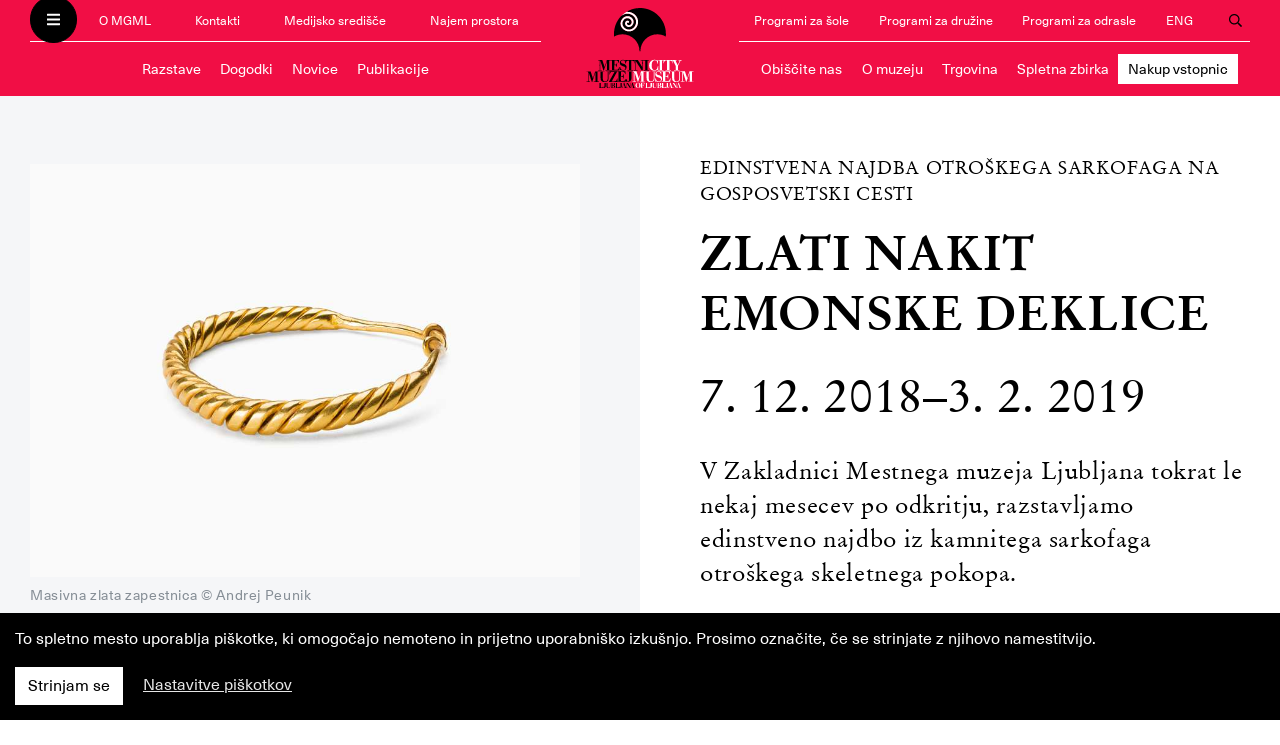

--- FILE ---
content_type: text/html; charset=utf-8
request_url: https://mgml.si/sl/mestni-muzej/razstave/397/zlati-nakit-emonske-deklice/
body_size: 14421
content:
<!DOCTYPE html>



<html lang="sl">
  <head>
    <meta charset="utf-8">
    <meta name="viewport" content="width=device-width, initial-scale=1, shrink-to-fit=no">
    <meta http-equiv="x-ua-compatible" content="ie=edge">

    <title>Zlati nakit emonske deklice • MGML</title>

    

    <script defer src="/static/webpack/fonts.e1bee6ff830f.js"></script>

    <link rel="stylesheet" href="/static/webpack/main.b3543337af0d.css">

    <link rel="stylesheet" href="//cdnjs.cloudflare.com/ajax/libs/photoswipe/4.1.2/photoswipe.min.css">
    <link rel="stylesheet" href="//cdnjs.cloudflare.com/ajax/libs/photoswipe/4.1.2/default-skin/default-skin.min.css">

    <!-- Meta Pixel Code -->
    <script>
      !function(f,b,e,v,n,t,s)
      {if(f.fbq)return;n=f.fbq=function(){n.callMethod?
      n.callMethod.apply(n,arguments):n.queue.push(arguments)};
      if(!f._fbq)f._fbq=n;n.push=n;n.loaded=!0;n.version='2.0';
      n.queue=[];t=b.createElement(e);t.async=!0;
      t.src=v;s=b.getElementsByTagName(e)[0];
      s.parentNode.insertBefore(t,s)}(window, document,'script',
      'https://connect.facebook.net/en_US/fbevents.js');
      fbq('init', '337067122430162');
      fbq('track', 'PageView');
    </script>

    <noscript><img height="1" width="1" style="display:none" src=https://www.facebook.com/tr?id=337067122430162&ev=PageView&noscript=1/></noscript>
    <!-- End Meta Pixel Code -->

    
<meta property="og:type" content="article">

<link rel="image_src" href="https://mgml.si/media/exhibitions/2018/12/06/PG0095734_01_1.jpg">
<meta property="og:image" content="https://mgml.si/media/exhibitions/2018/12/06/PG0095734_01_1.jpg" />

<meta property="og:title" content="Zlati nakit emonske deklice" />

<meta property="og:description" content="V Zakladnici Mestnega muzeja Ljubljana tokrat le nekaj mesecev po odkritju, razstavljamo edinstveno najdbo iz kamnitega sarkofaga otroškega skeletnega pokopa." />



    
    
    

<link rel="apple-touch-icon" sizes="57x57" href="/static/images/favicons/mestni-muzej/apple-icon-57x57.png">
<link rel="apple-touch-icon" sizes="60x60" href="/static/images/favicons/mestni-muzej/apple-icon-60x60.png">
<link rel="apple-touch-icon" sizes="72x72" href="/static/images/favicons/mestni-muzej/apple-icon-72x72.png">
<link rel="apple-touch-icon" sizes="76x76" href="/static/images/favicons/mestni-muzej/apple-icon-76x76.png">
<link rel="apple-touch-icon" sizes="114x114" href="/static/images/favicons/mestni-muzej/apple-icon-114x114.png">
<link rel="apple-touch-icon" sizes="120x120" href="/static/images/favicons/mestni-muzej/apple-icon-120x120.png">
<link rel="apple-touch-icon" sizes="144x144" href="/static/images/favicons/mestni-muzej/apple-icon-144x144.png">
<link rel="apple-touch-icon" sizes="152x152" href="/static/images/favicons/mestni-muzej/apple-icon-152x152.png">
<link rel="apple-touch-icon" sizes="180x180" href="/static/images/favicons/mestni-muzej/apple-icon-180x180.png">
<link rel="icon" type="image/png" sizes="192x192"  href="/static/images/favicons/mestni-muzej/android-icon-192x192.png">
<link rel="icon" type="image/png" sizes="32x32" href="/static/images/favicons/mestni-muzej/favicon-32x32.png">
<link rel="icon" type="image/png" sizes="96x96" href="/static/images/favicons/mestni-muzej/favicon-96x96.png">
<link rel="icon" type="image/png" sizes="16x16" href="/static/images/favicons/mestni-muzej/favicon-16x16.png">
<link rel="manifest" href="/static/images/favicons/mestni-muzej/manifest.json">
<meta name="msapplication-TileColor" content="#ffffff">
<meta name="msapplication-TileImage" content="/static/images/favicons/mestni-muzej/ms-icon-144x144.png">
<meta name="theme-color" content="#ffffff">

    
    
  </head>

  <body class="template--mestni-muzej">
    <header>
        <nav class="navbar navbar-dark">
          <div class="container navbar-collapse" id="navbarText">
              <div class="navbar__mgml-sm d-md-none">
                <ul class="navbar__mgml">
                  <button class="navbar-toggler" type="button">
                    <i class="fas fa-bars fa-xs" style="color: white" title="Odpri menu"></i>
                    <i class="fas fa-times fa-xs" style="color: black" title="Zapri menu"></i>
                  </button>
                  
                  <li class="nav-item"><a class="nav-link" href="/sl/o-mgml/">O MGML</a></li>
<li class="nav-item"><a class="nav-link" href="/sl/kontakti/">Kontakti</a></li>

<li class="nav-item d-none d-md-block"><a class="nav-link" href="/sl/medijsko-sredisce/">Medijsko središče</a></li>
<li class="nav-item d-none d-lg-block"><a class="nav-link" href="/sl/najem-prostora/">Najem prostora</a></li>


                  
<li class="nav-item d-none d-lg-block"><a class="nav-link" href="/sl/programi/programi-sole/">Programi za šole</a></li>
<li class="nav-item d-none d-lg-block"><a class="nav-link" href="/sl/programi/programi-druzine/">Programi za družine</a></li>
<li class="nav-item d-none d-lg-block"><a class="nav-link" href="/sl/programi/programi-za-odrasle/">Programi za odrasle</a></li>
<li class="nav-item d-lg-none"><a class="nav-link" href="/sl/programi/">Izobraževalni programi</a></li>

<li class="nav-item"><a class="nav-link" href="/en/city-museum/">ENG</a></li>


<li class="nav-item nav-item--search">
    <button type="button" class="nav-link nav-link--search search-button">
        <i class="far fa-search" title="Odpri iskanje"></i>
        <i class="far fa-times" title="Zapri iskanje"></i>
    </button>
</li>


                  
                </ul>
              </div>
              
              <div class="navbar__left  d-none d-md-block">
                <ul class="navbar__mgml">
                  <button class="navbar-toggler" type="button">
                    <i class="fas fa-bars fa-xs" style="color: white" title="Odpri menu"></i>
                    <i class="fas fa-times fa-xs" style="color: black" title="Zapri menu"></i>
                  </button>
                  
                  <li class="nav-item"><a class="nav-link" href="/sl/o-mgml/">O MGML</a></li>
<li class="nav-item"><a class="nav-link" href="/sl/kontakti/">Kontakti</a></li>

<li class="nav-item d-none d-md-block"><a class="nav-link" href="/sl/medijsko-sredisce/">Medijsko središče</a></li>
<li class="nav-item d-none d-lg-block"><a class="nav-link" href="/sl/najem-prostora/">Najem prostora</a></li>


                  
                  
                </ul>
                
                <ul class="navbar__location" style="font-size: 0.90rem; padding-left: 0.1rem; padding-right: 0.1rem;">
                  <li class="nav-item"><a class="nav-link" href="/sl/mestni-muzej/razstave/">Razstave</a></li>
                  <li class="nav-item"><a class="nav-link" href="/sl/mestni-muzej/dogodki/">Dogodki</a></li>
                  <li class="nav-item"><a class="nav-link" href="/sl/mestni-muzej/novice/arhiv/">Novice</a></li>
                  <li class="nav-item"><a class="nav-link" href="/sl/mestni-muzej/publikacije/">Publikacije</a></li>

                  
                </ul>
                
              </div>
              
              
              <div class="navbar__logo">
                <a href="/sl/mestni-muzej/"><img src="/static/images/logo-mestni-muzej.svg" alt="Mestni muzej Ljubljana"></a>
              </div>
              
              
              
              <div class="navbar__right d-none d-md-block">
                <ul class="navbar__mgml">
                  
                  
<li class="nav-item d-none d-lg-block"><a class="nav-link" href="/sl/programi/programi-sole/">Programi za šole</a></li>
<li class="nav-item d-none d-lg-block"><a class="nav-link" href="/sl/programi/programi-druzine/">Programi za družine</a></li>
<li class="nav-item d-none d-lg-block"><a class="nav-link" href="/sl/programi/programi-za-odrasle/">Programi za odrasle</a></li>
<li class="nav-item d-lg-none"><a class="nav-link" href="/sl/programi/">Izobraževalni programi</a></li>

<li class="nav-item"><a class="nav-link" href="/en/city-museum/">ENG</a></li>


<li class="nav-item nav-item--search">
    <button type="button" class="nav-link nav-link--search search-button">
        <i class="far fa-search" title="Odpri iskanje"></i>
        <i class="far fa-times" title="Zapri iskanje"></i>
    </button>
</li>


                  
                </ul>

                
                <ul class="navbar__location" style="font-size: 0.90rem; padding-left: 0.1rem; padding-right: 0.1rem;">
                  
                  
                  
                  <li class="nav-item"><a class="nav-link"  href="/sl/mestni-muzej/obiscite-nas/">Obiščite nas</a></li>
                  
                  <li class="nav-item"><a class="nav-link"  href="/sl/mestni-muzej/o-muzeju/">O muzeju</a></li>
                  
                  <li class="nav-item nav-item--lg"><a class="nav-link"  href="https://shop.mgml.si/#selected=c5">Trgovina</a></li>
                  
                  <li class="nav-item nav-item--lg"><a class="nav-link"  href="https://zbirka.mgml.si/">Spletna zbirka</a></li>
                  
                  <li class="nav-item nav-item--lg"><a class="nav-link" style="background-color: white; color: black;" href="https://mgml.mojekarte.si/si/lokacija/776603/mestni-muzej-ljubljana.html">Nakup vstopnic</a></li>
                  
                  
                  <li class="nav-item nav-item--sm dropdown">
                    <span class="nav-link dropdown-toggle" id="locationMenuMoreSm" data-toggle="dropdown" aria-haspopup="true" aria-expanded="false"><i class="fas fa-chevron-down fa-xs" aria-hidden="true"></i> Več</span>
                    <div class="dropdown-menu dropdown-menu-right" aria-labelledby="locationMenuMoreSm">
                      
                      
                      
                      
                      
                      <a class="dropdown-item"  href="https://shop.mgml.si/#selected=c5">Trgovina</a>
                      
                      <a class="dropdown-item"  href="https://zbirka.mgml.si/">Spletna zbirka</a>
                      
                      <a class="dropdown-item" style="background-color: white; color: black;" href="https://mgml.mojekarte.si/si/lokacija/776603/mestni-muzej-ljubljana.html">Nakup vstopnic</a>
                      
                    </div>
                  </li>
                  
                  
                  
                </ul>
                
              </div>
              

              <div class="navbar__location-sm d-md-none">
                
                <ul class="navbar__location">
                  <li class="nav-item"><a class="nav-link" href="/sl/mestni-muzej/razstave/">Razstave</a></li>
                  <li class="nav-item"><a class="nav-link" href="/sl/mestni-muzej/dogodki/">Dogodki</a></li>
                  <li class="nav-item"><a class="nav-link" href="/sl/mestni-muzej/novice/arhiv/">Novice</a></li>
                  
                  
                  <li class="nav-item d-none d-xl-block"><a class="nav-link"  href="/sl/mestni-muzej/obiscite-nas/">Obiščite nas</a></li>
                  
                  <li class="nav-item d-none d-xl-block"><a class="nav-link"  href="/sl/mestni-muzej/o-muzeju/">O muzeju</a></li>
                  
                  <li class="nav-item d-none d-xl-block"><a class="nav-link"  href="https://shop.mgml.si/#selected=c5">Trgovina</a></li>
                  
                  <li class="nav-item d-none d-xl-block"><a class="nav-link"  href="https://zbirka.mgml.si/">Spletna zbirka</a></li>
                  
                  <li class="nav-item d-none d-xl-block"><a class="nav-link" style="background-color: white; color: black;" href="https://mgml.mojekarte.si/si/lokacija/776603/mestni-muzej-ljubljana.html">Nakup vstopnic</a></li>
                  
                  <li class="nav-item d-xl-none dropdown">
                    <span class="nav-link dropdown-toggle" id="locationMenuMore" data-toggle="dropdown" aria-haspopup="true" aria-expanded="false"><i class="fas fa-chevron-down fa-xs" aria-hidden="true"></i> Več</span>
                    <div class="dropdown-menu" aria-labelledby="locationMenuMore">
                      
                      <a class="dropdown-item"  href="/sl/mestni-muzej/obiscite-nas/">Obiščite nas</a>
                      
                      <a class="dropdown-item"  href="/sl/mestni-muzej/o-muzeju/">O muzeju</a>
                      
                      <a class="dropdown-item"  href="https://shop.mgml.si/#selected=c5">Trgovina</a>
                      
                      <a class="dropdown-item"  href="https://zbirka.mgml.si/">Spletna zbirka</a>
                      
                      <a class="dropdown-item" style="background-color: white; color: black;" href="https://mgml.mojekarte.si/si/lokacija/776603/mestni-muzej-ljubljana.html">Nakup vstopnic</a>
                      
                    </div>
                  </li>
                  
                </ul>
                
              </div>

          </div>

          <div class="navbar-slide" id="menuText">
            <div class="container">
              <div class="row">
                <div class="col-lg-3 col-md-4 header__about-links">
                  <div class="">
                    <a href="/sl/"><img class="header__mgml-logo" src="/static/images/logo-mgml-light.f12b75b67abd.svg" alt="MGML"></a>
                    
                    <ul>
                      <li><a href="/sl/o-mgml/">O MGML</a></li>
                      <li><a href="/sl/kontakti/">Kontakti</a></li>
                      <li><a href="/sl/najem-prostora/">Najem prostorov</a></li>
                      <li><a href="/sl/knjiznica/">Knjižnica MGML</a></li>
                      <li><a href="/sl/medijsko-sredisce/">Medijsko središče</a></li>
                      <li><a href="/sl/informacije-javnega-znacaja/">Informacije javnega značaja</a></li>
                    </ul>

                    <ul>
                      <li><a href="/sl/razstave/">Razstave</a></li>
                      <li><a href="/sl/dogodki/">Dogodki</a></li>
                      <li><a href="/sl/novice/arhiv/">Novice</a></li>
                      <li><a href="/sl/publikacije/">Publikacije</a></li>
                    </ul>

                    <ul>
                      <li><a href="/sl/programi/programi-sole/">Programi za šole</a></li>
                      <li><a href="/sl/programi/programi-druzine/">Programi za družine</a></li>
                      <li><a href="/sl/programi/programi-za-odrasle/">Programi za odrasle</a></li>
                    </ul>
                    <hr>
                    <p>Zavod Muzej in galerije mesta Ljubljane je nastal leta 2009 in združuje Mestni muzej Ljubljana, Galerijo Jakopič,
                    Galerijo Vžigalica, Mestno galerijo Ljubljana, Galerijo Cukrarna, Bežigrajsko galerijo 1, Bežigrajsko galerijo 2,
                    Galerijo 001 in Tobačni muzej v Kulturnem centru Tobačna 001 ter Plečnikovo hišo v Trnovem.</p>
                    
                  </div>
                </div>
                <div class="col-lg-9 col-md-8">
                  <div class="header__location-list">
                    <div class="row">
                      
                      
                      <div class="col-lg-4 col-md-6">
                        <div class="location__item">
                          <div class="location__item-links">
                            <div class="location__name">
                              <a href="/sl/mestni-muzej/">Mestni muzej Ljubljana</a>
                            </div>
                            <ul class="d-none d-md-block">
                              <li><a href="/sl/mestni-muzej/razstave/">Razstave</a></li>
                              <li><a href="/sl/mestni-muzej/dogodki/">Dogodki</a></li>
                              <li><a href="/sl/mestni-muzej/novice/arhiv/">Novice</a></li>
                              <li><a href="/sl/mestni-muzej/publikacije/">Publikacije</a></li>
                            </ul>
                          </div>
                        </div>
                      </div>
                      
                      
                      
                      <div class="col-lg-4 col-md-6">
                        <div class="location__item">
                          <div class="location__item-links">
                            <div class="location__name">
                              <a href="/sl/mestna-galerija/">Mestna galerija Ljubljana</a>
                            </div>
                            <ul class="d-none d-md-block">
                              <li><a href="/sl/mestna-galerija/razstave/">Razstave</a></li>
                              <li><a href="/sl/mestna-galerija/dogodki/">Dogodki</a></li>
                              <li><a href="/sl/mestna-galerija/novice/arhiv/">Novice</a></li>
                              <li><a href="/sl/mestna-galerija/publikacije/">Publikacije</a></li>
                            </ul>
                          </div>
                        </div>
                      </div>
                      
                      
                      
                      <div class="col-lg-4 col-md-6">
                        <div class="location__item">
                          <div class="location__item-links">
                            <div class="location__name">
                              <a href="/sl/galerija-jakopic/">Galerija Jakopič</a>
                            </div>
                            <ul class="d-none d-md-block">
                              <li><a href="/sl/galerija-jakopic/razstave/">Razstave</a></li>
                              <li><a href="/sl/galerija-jakopic/dogodki/">Dogodki</a></li>
                              <li><a href="/sl/galerija-jakopic/novice/arhiv/">Novice</a></li>
                              <li><a href="/sl/galerija-jakopic/publikacije/">Publikacije</a></li>
                            </ul>
                          </div>
                        </div>
                      </div>
                      
                      
                      
                      <div class="col-lg-4 col-md-6">
                        <div class="location__item">
                          <div class="location__item-links">
                            <div class="location__name">
                              <a href="/sl/galerija-vzigalica/">Galerija Vžigalica</a>
                            </div>
                            <ul class="d-none d-md-block">
                              <li><a href="/sl/galerija-vzigalica/razstave/">Razstave</a></li>
                              <li><a href="/sl/galerija-vzigalica/dogodki/">Dogodki</a></li>
                              <li><a href="/sl/galerija-vzigalica/novice/arhiv/">Novice</a></li>
                              
                            </ul>
                          </div>
                        </div>
                      </div>
                      
                      
                      
                      <div class="col-lg-4 col-md-6">
                        <div class="location__item">
                          <div class="location__item-links">
                            <div class="location__name">
                              <a href="/sl/plecnikova-hisa/">Plečnikova hiša</a>
                            </div>
                            <ul class="d-none d-md-block">
                              <li><a href="/sl/plecnikova-hisa/razstave/">Razstave</a></li>
                              <li><a href="/sl/plecnikova-hisa/dogodki/">Dogodki</a></li>
                              <li><a href="/sl/plecnikova-hisa/novice/arhiv/">Novice</a></li>
                              <li><a href="/sl/plecnikova-hisa/publikacije/">Publikacije</a></li>
                            </ul>
                          </div>
                        </div>
                      </div>
                      
                      
                      
                      
                      
                      <div class="col-lg-4 col-md-6">
                        <div class="location__item">
                          <div class="location__item-links">
                            <div class="location__name">
                              <a href="/sl/bezigrajska-galerija-1/">Bežigrajska galerija 1</a>
                            </div>
                            <ul class="d-none d-md-block">
                              <li><a href="/sl/bezigrajska-galerija-1/razstave/">Razstave</a></li>
                              <li><a href="/sl/bezigrajska-galerija-1/dogodki/">Dogodki</a></li>
                              <li><a href="/sl/bezigrajska-galerija-1/novice/arhiv/">Novice</a></li>
                              
                            </ul>
                          </div>
                        </div>
                      </div>
                      
                      
                      
                      <div class="col-lg-4 col-md-6">
                        <div class="location__item">
                          <div class="location__item-links">
                            <div class="location__name">
                              <a href="/sl/bezigrajska-galerija-2/">Bežigrajska galerija 2</a>
                            </div>
                            <ul class="d-none d-md-block">
                              <li><a href="/sl/bezigrajska-galerija-2/razstave/">Razstave</a></li>
                              <li><a href="/sl/bezigrajska-galerija-2/dogodki/">Dogodki</a></li>
                              <li><a href="/sl/bezigrajska-galerija-2/novice/arhiv/">Novice</a></li>
                              
                            </ul>
                          </div>
                        </div>
                      </div>
                      
                      
                      
                      <div class="col-lg-4 col-md-6">
                        <div class="location__item">
                          <div class="location__item-links">
                            <div class="location__name">
                              <a href="/sl/vila-zlatica/">Vila Zlatica</a>
                            </div>
                            <ul class="d-none d-md-block">
                              <li><a href="/sl/vila-zlatica/razstave/">Razstave</a></li>
                              <li><a href="/sl/vila-zlatica/dogodki/">Dogodki</a></li>
                              <li><a href="/sl/vila-zlatica/novice/arhiv/">Novice</a></li>
                              <li><a href="/sl/vila-zlatica/publikacije/">Publikacije</a></li>
                            </ul>
                          </div>
                        </div>
                      </div>
                      
                      
                      <div class="col-lg-4 col-md-6">
                        <div class="location__item">
                          <div class="location__item-links">
                            <div class="location__name mb-2">
                              <a href="https://cukrarna.art/" target="_blank">Cukrarna</a>
                            </div>
                          </div>
                        </div>
                      </div>
                      
                      <div class="col-lg-4 col-md-6">
                        <div class="location__item">
                          <div class="location__item-links">
                            <div class="location__name mb-2">
                              <a href="/sl/arheoloski-center/">Arheološki center</a>
                            </div>
                          </div>
                        </div>
                      </div>
                      
                    </div>
                  </div>
                </div>
              </div>
            </div>
          </div>

          <div class="search-overlay" id="searchOverlay">
            <div class="container">
              <div class="row">
                <div class="col-xl-8 offset-xl-2 col-md-10 offset-md-1">
                  <form method="GET" class="search-form" action="/sl/iskanje/">
                    <input type="text" name="query" id="id_query">
                    <input type="submit" value="Išči" class="button">
                  </form>
                </div>
              </div>
            </div>
          </div>

        </nav>
    </header>

    <main>
      <div class="logos-mestna-galerija">
        <div class="container">
          <div class="logo-mestna-galerija-ljubljana">Ljubljana</div>
          <div class="logo-mestna-galerija-mgml">MGML</div>
        </div>
      </div>
      

<div class="exhibition">
  <section class="exhibition__info">
    <div class="container">
      <div class="row no-gutters">
        <div class="col-lg-6 exhibition__info-left fixed-sidebar-navigation-container">

          
          <div class="exhibition__image">
            <div class="image--with-caption">
              
              <img src="/media/cache/81/a7/81a7d2bcda0777f60cd29c07965265de.jpg" alt="Zlati nakit emonske deklice">
              
              
              <div class="caption">
                Masivna zlata zapestnica 
                
                &copy; Andrej Peunik
                
              </div>
              
            </div>
          </div>
          

          <div id="fixed-sidebar-navigation" class="exhibition__details d-none d-lg-block">
            
            <div class="row">
                <div class="col-md-6">
                  <h4><a data-toggle="collapse" data-target=".multi-collapse" href="#exhibitionLocation" role="button" aria-expanded="false" aria-controls="exhibitionLocation exhibitionOpeningHours"><i class="fal fa-chevron-circle-down" aria-hidden="true"></i> Lokacija</a></h4>
                  <div class="collapse multi-collapse" id="exhibitionLocation">
                    
                    <div class="exhibition__location">
                      <div class="exhibition__location-name">Mestni muzej Ljubljana</div>
                      <p>Gosposka 15<br>1000 Ljubljana</p>
                    </div>
                    
                    
                    <div class="exhibition__contact"><p>Informacije in rezervacije:<br>T: 1 24 12 500<br>T: 01 24 12 506<br>E: <a href="mailto:info@mgml.si">info@mgml.si</a>, <a href="mailto:prijava@mgml.si%3C/p%3E">prijava@mgml.si</a></p></div>
                    
                  </div>
                </div>
                <div class="col-md-6">
                  <h4><a data-toggle="collapse" data-target=".multi-collapse" href="#exhibitionOpeningHours" role="button" aria-expanded="false" aria-controls="exhibitionLocation exhibitionOpeningHours"><i class="fal fa-chevron-circle-down" aria-hidden="true"></i> Odpiralni čas</a></h4>
                  <div class="collapse multi-collapse exhibition__opening-hours" id="exhibitionOpeningHours">
                    
                    <p>torek–nedelja: 10:00–18:00<br>ponedeljki: zaprto</p><hr><p>1. januar, 1. november, 25. december: zaprto<br>24. in 31. december: 10:00–14:00</p>
                    
                  </div>
                </div>
            </div>
            


            
            
            <div class="row">
                <div class="col-md-12">
                  <h4><a data-toggle="collapse" href="#exhibitionTickets" role="button" aria-expanded="false" aria-controls="exhibitionTickets"><i class="fal fa-chevron-circle-down" aria-hidden="true"></i> Vstopnice</a></h4>
                  <div class="collapse exhibition__tickets" id="exhibitionTickets">
                  
                  <p>Odrasli: 8,00 €<br>Osnovnošolci, dijaki, študenti: 6,00 €<br>Odrasli nad 60 let, brezposelni, invalidi: 6,00 €<br>Družine: 18,00 €<br>Otroci do 6. leta, spremljevalci invalidov, ICOM, PRESS, SMD, turistična URBANA, turistični vodič z licenco: brezplačno</p>
                  
                  </div>
                </div>
            </div>
            
            
            <div class="row">
              <div class="col-md-12">
                <h4><a data-toggle="collapse" href="#exhibitionPress" role="button" aria-expanded="false" aria-controls="exhibitionPress"><i class="fal fa-chevron-circle-down" aria-hidden="true"></i> Gradivo za medije</a></h4>
                <div class="collapse" id="exhibitionPress">
                  
                  <div class="exhibition__press"><a href="/media/exhibitions/2018/12/06/_DSC7106.jpg"><i class="fal fa-arrow-to-bottom" aria-hidden="true"></i> <span>© David Badovinac</span></a> (.jpg)</div>
                  
                  <div class="exhibition__press"><a href="/media/exhibitions/2018/12/06/PG0095735.jpg"><i class="fal fa-arrow-to-bottom" aria-hidden="true"></i> <span>Zlata ovratna verižica © Andrej Peunik</span></a> (.jpg)</div>
                  
                  <div class="exhibition__press"><a href="/media/exhibitions/2018/12/06/PG0095733_02.jpg"><i class="fal fa-arrow-to-bottom" aria-hidden="true"></i> <span>Prečno narebrena zapestnica © Andrej Peunik</span></a> (.jpg)</div>
                  
                  <div class="exhibition__press"><a href="/media/exhibitions/2018/12/06/PG0095731_01.jpg"><i class="fal fa-arrow-to-bottom" aria-hidden="true"></i> <span>Zlat prstan z zelenim apatitom © Andrej Peunik</span></a> (.jpg)</div>
                  
                  <div class="exhibition__press"><a href="/media/exhibitions/2018/12/06/Zlati_nakit_emonske_deklice_press.doc"><i class="fal fa-arrow-to-bottom" aria-hidden="true"></i> <span>Sporočilo za medije</span></a> (.doc)</div>
                  
                </div>
              </div>
            </div>
            
            <div class="exhibition__share-buttons">
              Deli:
              


<!-- Sharingbutton Facebook -->
<a class="resp-sharing-button__link" href="https://facebook.com/sharer/sharer.php?u=https%3A%2F%2Fwww.mgml.si/sl/mestni-muzej/razstave/397/" target="_blank" aria-label="">
<div class="resp-sharing-button resp-sharing-button--facebook resp-sharing-button--small"><div aria-hidden="true" class="resp-sharing-button__icon resp-sharing-button__icon--solid">
<svg xmlns="http://www.w3.org/2000/svg" viewBox="0 0 24 24"><path d="M18.77 7.46H14.5v-1.9c0-.9.6-1.1 1-1.1h3V.5h-4.33C10.24.5 9.5 3.44 9.5 5.32v2.15h-3v4h3v12h5v-12h3.85l.42-4z"/></svg>
</div>
</div>
</a>

<!-- Sharingbutton Twitter -->
<a class="resp-sharing-button__link" href="https://twitter.com/intent/tweet/?text=Zlati nakit emonske deklice%20-%20MGML&amp;url=https%3A%2F%2Fwww.mgml.si/sl/mestni-muzej/razstave/397/" target="_blank" aria-label="">
<div class="resp-sharing-button resp-sharing-button--twitter resp-sharing-button--small"><div aria-hidden="true" class="resp-sharing-button__icon resp-sharing-button__icon--solid">
<svg xmlns="http://www.w3.org/2000/svg" viewBox="0 0 24 24"><path d="M23.44 4.83c-.8.37-1.5.38-2.22.02.93-.56.98-.96 1.32-2.02-.88.52-1.86.9-2.9 1.1-.82-.88-2-1.43-3.3-1.43-2.5 0-4.55 2.04-4.55 4.54 0 .36.03.7.1 1.04-3.77-.2-7.12-2-9.36-4.75-.4.67-.6 1.45-.6 2.3 0 1.56.8 2.95 2 3.77-.74-.03-1.44-.23-2.05-.57v.06c0 2.2 1.56 4.03 3.64 4.44-.67.2-1.37.2-2.06.08.58 1.8 2.26 3.12 4.25 3.16C5.78 18.1 3.37 18.74 1 18.46c2 1.3 4.4 2.04 6.97 2.04 8.35 0 12.92-6.92 12.92-12.93 0-.2 0-.4-.02-.6.9-.63 1.96-1.22 2.56-2.14z"/></svg>
</div>
</div>
</a>

<!-- Sharingbutton Google+ -->
<a class="resp-sharing-button__link" href="https://plus.google.com/share?url=www.mgml.si/sl/mestni-muzej/razstave/397/" target="_blank" aria-label="">
<div class="resp-sharing-button resp-sharing-button--google resp-sharing-button--small"><div aria-hidden="true" class="resp-sharing-button__icon resp-sharing-button__icon--solid">
<svg xmlns="http://www.w3.org/2000/svg" viewBox="0 0 24 24"><path d="M11.37 12.93c-.73-.52-1.4-1.27-1.4-1.5 0-.43.03-.63.98-1.37 1.23-.97 1.9-2.23 1.9-3.57 0-1.22-.36-2.3-1-3.05h.5c.1 0 .2-.04.28-.1l1.36-.98c.16-.12.23-.34.17-.54-.07-.2-.25-.33-.46-.33H7.6c-.66 0-1.34.12-2 .35-2.23.76-3.78 2.66-3.78 4.6 0 2.76 2.13 4.85 5 4.9-.07.23-.1.45-.1.66 0 .43.1.83.33 1.22h-.08c-2.72 0-5.17 1.34-6.1 3.32-.25.52-.37 1.04-.37 1.56 0 .5.13.98.38 1.44.6 1.04 1.84 1.86 3.55 2.28.87.23 1.82.34 2.8.34.88 0 1.7-.1 2.5-.34 2.4-.7 3.97-2.48 3.97-4.54 0-1.97-.63-3.15-2.33-4.35zm-7.7 4.5c0-1.42 1.8-2.68 3.9-2.68h.05c.45 0 .9.07 1.3.2l.42.28c.96.66 1.6 1.1 1.77 1.8.05.16.07.33.07.5 0 1.8-1.33 2.7-3.96 2.7-1.98 0-3.54-1.23-3.54-2.8zM5.54 3.9c.33-.38.75-.58 1.23-.58h.05c1.35.05 2.64 1.55 2.88 3.35.14 1.02-.08 1.97-.6 2.55-.32.37-.74.56-1.23.56h-.03c-1.32-.04-2.63-1.6-2.87-3.4-.13-1 .08-1.92.58-2.5zM23.5 9.5h-3v-3h-2v3h-3v2h3v3h2v-3h3"/></svg>
</div>
</div>
</a>

<!-- Sharingbutton Tumblr -->
<a class="resp-sharing-button__link" href="https://www.tumblr.com/widgets/share/tool?posttype=link&amp;title=Zlati nakit emonske deklice%20-%20MGML&amp;caption=Zlati nakit emonske deklice%20-%20MGML&amp;content=https%3A%2F%2Fwww.mgml.si/sl/mestni-muzej/razstave/397/&amp;canonicalUrl=https%3A%2F%2Fwww.mgml.si&amp;shareSource=tumblr_share_button" target="_blank" aria-label="">
<div class="resp-sharing-button resp-sharing-button--tumblr resp-sharing-button--small"><div aria-hidden="true" class="resp-sharing-button__icon resp-sharing-button__icon--solid">
<svg xmlns="http://www.w3.org/2000/svg" viewBox="0 0 24 24"><path d="M13.5.5v5h5v4h-5V15c0 5 3.5 4.4 6 2.8v4.4c-6.7 3.2-12 0-12-4.2V9.5h-3V6.7c1-.3 2.2-.7 3-1.3.5-.5 1-1.2 1.4-2 .3-.7.6-1.7.7-3h3.8z"/></svg>
</div>
</div>
</a>

<!-- Sharingbutton E-Mail -->
<a class="resp-sharing-button__link" href="mailto:?subject=Zlati nakit emonske deklice%20-%20MGML&amp;body=https%3A%2F%2Fwww.mgml.si/sl/mestni-muzej/razstave/397/" target="_self" aria-label="">
<div class="resp-sharing-button resp-sharing-button--email resp-sharing-button--small"><div aria-hidden="true" class="resp-sharing-button__icon resp-sharing-button__icon--solid">
<svg xmlns="http://www.w3.org/2000/svg" viewBox="0 0 24 24"><path d="M22 4H2C.9 4 0 4.9 0 6v12c0 1.1.9 2 2 2h20c1.1 0 2-.9 2-2V6c0-1.1-.9-2-2-2zM7.25 14.43l-3.5 2c-.08.05-.17.07-.25.07-.17 0-.34-.1-.43-.25-.14-.24-.06-.55.18-.68l3.5-2c.24-.14.55-.06.68.18.14.24.06.55-.18.68zm4.75.07c-.1 0-.2-.03-.27-.08l-8.5-5.5c-.23-.15-.3-.46-.15-.7.15-.22.46-.3.7-.14L12 13.4l8.23-5.32c.23-.15.54-.08.7.15.14.23.07.54-.16.7l-8.5 5.5c-.08.04-.17.07-.27.07zm8.93 1.75c-.1.16-.26.25-.43.25-.08 0-.17-.02-.25-.07l-3.5-2c-.24-.13-.32-.44-.18-.68s.44-.32.68-.18l3.5 2c.24.13.32.44.18.68z"/></svg>
</div>
</div>
</a>

<!-- Sharingbutton Pinterest -->
<a class="resp-sharing-button__link" href="https://pinterest.com/pin/create/button/?url=https%3A%2F%2Fwww.mgml.si/sl/mestni-muzej/razstave/397/&amp;media=https%3A%2F%2Fwww.mgml.si&amp;description=Zlati nakit emonske deklice%20-%20MGML" target="_blank" aria-label="">
<div class="resp-sharing-button resp-sharing-button--pinterest resp-sharing-button--small"><div aria-hidden="true" class="resp-sharing-button__icon resp-sharing-button__icon--solid">
<svg xmlns="http://www.w3.org/2000/svg" viewBox="0 0 24 24"><path d="M12.14.5C5.86.5 2.7 5 2.7 8.75c0 2.27.86 4.3 2.7 5.05.3.12.57 0 .66-.33l.27-1.06c.1-.32.06-.44-.2-.73-.52-.62-.86-1.44-.86-2.6 0-3.33 2.5-6.32 6.5-6.32 3.55 0 5.5 2.17 5.5 5.07 0 3.8-1.7 7.02-4.2 7.02-1.37 0-2.4-1.14-2.07-2.54.4-1.68 1.16-3.48 1.16-4.7 0-1.07-.58-1.98-1.78-1.98-1.4 0-2.55 1.47-2.55 3.42 0 1.25.43 2.1.43 2.1l-1.7 7.2c-.5 2.13-.08 4.75-.04 5 .02.17.22.2.3.1.14-.18 1.82-2.26 2.4-4.33.16-.58.93-3.63.93-3.63.45.88 1.8 1.65 3.22 1.65 4.25 0 7.13-3.87 7.13-9.05C20.5 4.15 17.18.5 12.14.5z"/></svg>
</div>
</div>
</a>

            </div>
          </div>
        </div>
        <div class="col-lg-6">
          <div class="exhibition__info-right">
            
            <div class="exhibition__sub-title">
              Edinstvena najdba otroškega sarkofaga na Gosposvetski cesti
            </div>
            
            <div class="exhibition__name">
              <h1>Zlati nakit emonske deklice</h1>
            </div>
            
            <div class="exhibition__date">
              
              7. 12. 2018&ndash;3. 2. 2019
              
            </div>

            <div class="exhibition__blurb"><p>V Zakladnici Mestnega muzeja Ljubljana tokrat le nekaj mesecev po odkritju, razstavljamo edinstveno najdbo iz kamnitega sarkofaga otroškega skeletnega pokopa.</p></div>

            
            <p>Sakofag datira v drugo tretjino 4. stoletja, med ostalinami emonske nekropole pa so ga arheologi odkrili pri nedavnih izkopavanjih na Gosposvetski cesti. Zlati in stekleni nakit po dragocenosti bistveno presega opremo ne samo ostalih grobov, temveč se najdba uvršča med pet najbogatejših pokopov tega poznorimskega pokopališkega kompleksa.</p><p>O pokojnici, emonski deklici, žal ne vemo veliko: bila pa je visoka 115 cm, stara okrog 6 let, nakit, ki ga je ob pokopu nosila na sebi, pa priča, da je izhajala iz premožnejše emonske družine.</p><hr><p><strong>Kdo je bila deklica, ki so jo v onstranstvo pospremili z dragocenimi kosi nakita?</strong></p><p>Uporaba ekskluzivnega pokopa v sarkofagu, ki ga lahko datiramo v drugo tretjino 4. stoletja, in dragocenost pridatkov nedvomno kažeta, da je deklica izvirala iz statusno in ekonomsko izpostavljene družine, ki je glede na izbiro kraja za pokopavanje svojcev morda pripadala emonski zgodnjekrščanski skupnosti.</p><p>Deklica, ki je bila v času življenja visoka približno 115 cm in pri kateri antropološka analiza ni ugotovila posebnih patoloških sprememb na okostju ali drugih sledov, ki bi lahko kazali na vzrok smrti, je bila v onstranstvo pospremljena z dragocenimi kosi zlatega in steklenega nakita. Kljub razmeroma slabi ohranjenosti skeleta je iz razporeditve predmetov glede na položaj kosti razvidno, da je nakit pokojnica nosila na sebi.</p><p>Grobni inventar, ki po dragocenosti bistveno presega opremo ne samo ostalih otroških grobov, temveč se uvršča med pet najbogatejših pokopov te nekropole, sestavljajo:<br>- <strong>zlat prstan z zelenim apatitom</strong>, vstavljenim v ležišče s kvadratnim okovom, ki ga na obeh straneh spremljata razširitvi, modelirani v obliko cvetne čaše oz. listov;<br>- <strong>manjša zlata ovratna verižica</strong>, ki jo sestavljajo iz žice izdelani členi s krajnima zankama, vdetima v zanke sosednjih členov, ter kvačica in pripadajoča pentlja, obe okrašeni s trikotno oblikovano pločevinasto ploščico z narezanim robom;<br>- <strong>masivna zlata zapestnica</strong> s spiralasto profiliranim obročem okroglega preseka iz navite žice ter enakomerno tanjšajočima se koncema z zavozlanima zaključkoma;<br>- <strong>prečno narebrena zapestnica</strong> iz skoraj popolnoma črnega stekla z masivnim presekom v obliki črke D; rebra so dodatno modelirana v majhne bradavice.</p><p><strong>Izjemen pomen odkritega poznorimskega pokopališkega kompleksa</strong></p><p>Izkopavanja na Gosposvetski cesti v Ljubljani, ki jih je v letih 2017/2018 izvajal Arheološki konzorcij za Ljubljano pod okriljem Muzeja in galerij mesta Ljubljane, so na območju med Kersnikovo in križiščem s Slovensko cesto odkrila ostanke obsežnega poznorimskega pokopališčnega kompleksa z več kot 350 skeletnimi pokopi. Časovno ga lahko umestimo med drugo tretjino 4. stoletja in prva desetletja 5. stoletja ter po preliminarnih ugotovitvah povežemo z emonsko krščansko skupnostjo. Rezultati arheoloških izkopavanj kažejo, da začetek pokopavanja na tej lokaciji označuje gradnja kvadratne kapele (memoria) z več skeletnimi pokopi v kamnitih sarkofagih.</p><p>Rekonstruirani razvoj pokopališkega kompleksa, ki je na ravni emonskih grobišč povsem izjemen, ima najboljše analogije v grobiščih v okviru predmestnih pokopaliških cerkva ob vpadnicah v predmestjih Aoste, Milana in Akvileje ter kaže podobnosti denimo z razvojem slovitih romarskih svetišč Cimitile pri Noli v zaledju Neaplja in pokopališč zgodnjekrščanske Salone.</p><hr><p><strong>Kaj danes vemo o otroštvu v obdobju Rima in Emone?</strong></p><p>Visoka smrtnost otrok.<br>Otroštvo in mladost veljata za nemiren čas zdravstvenih zapletov in težav; odraslost je želena čimprej.<br>Močan poudarek na očetovi avtoriteti. Tako denimo dobro vzgojen otrok svojega očeta naslavlja z 'gospod'.<br>Biološko nasledstvo ni toliko pomembno kot ime družine; &nbsp;posvojitve niso redke.<br>Približno 8 dni po rojstvu otrok dobi verižico z obeskom, bullo, ki odganja zle duhov. Ob praznovanju dečkove zrelosti, okoli njegovega 15 leta, ta bullo odloži in obleče togo, torej obleko odraslega moža.<br>Dečki in deklice iz premožnih družin v šolo hodijo do 12 leta; premožnejši imajo svojega učitelja. Pozneje deklice poročijo, dečki pa se lahko še dodatno šolajo in se poročajo starejši, običajno okrog 17-letni.</p>
            

            

            

            

            
            <div class="exhibition__colophon">
              <h4>Kolofon</h4>
              <p><strong>Produkcija</strong><strong>:</strong> Muzej in galerije mesta Ljubljane<br><strong>Besedilo</strong><strong>:</strong> Andrej Gaspari, Ph.D,<strong>&nbsp;</strong> Martin Horvat<br><strong>Fotografije</strong><strong>:</strong> David Badovinac, Andrej Peunik<br><strong>Ilustracije</strong><strong>:</strong> Katarina Toman Kracina<br><strong>Konservatorski posegi na predmetih</strong><strong>:</strong> Alenka Drol, Mojca Zver<br><strong>Promocija</strong><strong>:</strong> Urša Karer, Maja Kovač<br><strong>Grafično oblikovanje</strong><strong>:</strong> Bojan Lazarevič, Agora Proars<br><strong>Tehnična izvedba in postavitev</strong>: O.K.vir, Tehnična služba MGML&nbsp;</p>
            </div>
            
          </div>
        </div>
      </div>

    </div>
    <div class="exhibition__details d-block d-lg-none">
        
        <div class="row">
          <div class="col-sm-12">
            <h4><a data-toggle="collapse" href="#exhibitionLocationSm" role="button" aria-expanded="false" aria-controls="exhibitionLocationSm"><i class="fal fa-chevron-circle-down" aria-hidden="true"></i> Lokacija</a></h4>
            <div class="collapse" id="exhibitionLocationSm">
              
              <div class="exhibition__location">
                <div class="exhibition__location-name">Mestni muzej Ljubljana</div>
                <p>Gosposka 15<br>1000 Ljubljana</p>
              </div>
              
              
              <div class="exhibition__contact"><p>Informacije in rezervacije:<br>T: 1 24 12 500<br>T: 01 24 12 506<br>E: <a href="mailto:info@mgml.si">info@mgml.si</a>, <a href="mailto:prijava@mgml.si%3C/p%3E">prijava@mgml.si</a></p></div>
              
            </div>
          </div>
        </div>
        <div class="row">
          <div class="col-md-12">
            <h4><a data-toggle="collapse" href="#exhibitionOpeningHoursSm" role="button" aria-expanded="false" aria-controls="exhibitionOpeningHoursSm"><i class="fal fa-chevron-circle-down" aria-hidden="true"></i> Odpiralni čas</a></h4>
            <div class="collapse exhibition__opening-hours" id="exhibitionOpeningHoursSm">
              
              <p>torek–nedelja: 10:00–18:00<br>ponedeljki: zaprto</p><hr><p>1. januar, 1. november, 25. december: zaprto<br>24. in 31. december: 10:00–14:00</p>
              
            </div>
          </div>
        </div>
        


        
        
        <div class="row">
          <div class="col-md-12">
            <h4><a data-toggle="collapse" href="#exhibitionTicketsSm" role="button" aria-expanded="false" aria-controls="exhibitionTicketsSm"><i class="fal fa-chevron-circle-down" aria-hidden="true"></i> Vstopnice</a></h4>
            <div class="collapse exhibition__tickets" id="exhibitionTicketsSm">
            
            <p>Odrasli: 8,00 €<br>Osnovnošolci, dijaki, študenti: 6,00 €<br>Odrasli nad 60 let, brezposelni, invalidi: 6,00 €<br>Družine: 18,00 €<br>Otroci do 6. leta, spremljevalci invalidov, ICOM, PRESS, SMD, turistična URBANA, turistični vodič z licenco: brezplačno</p>
            
            </div>
          </div>
        </div>
        
        
        <div class="row">
          <div class="col-md-12">
            <h4><a data-toggle="collapse" href="#exhibitionPressSm" role="button" aria-expanded="false" aria-controls="exhibitionPressSm"><i class="fal fa-chevron-circle-down" aria-hidden="true"></i> Gradivo za medije</a></h4>
            <div class="collapse" id="exhibitionPressSm">
              
              <div class="exhibition__press"><a href="/media/exhibitions/2018/12/06/_DSC7106.jpg"><i class="fal fa-arrow-to-bottom" aria-hidden="true"></i> <span>© David Badovinac</span></a> (.jpg)</div>
              
              <div class="exhibition__press"><a href="/media/exhibitions/2018/12/06/PG0095735.jpg"><i class="fal fa-arrow-to-bottom" aria-hidden="true"></i> <span>Zlata ovratna verižica © Andrej Peunik</span></a> (.jpg)</div>
              
              <div class="exhibition__press"><a href="/media/exhibitions/2018/12/06/PG0095733_02.jpg"><i class="fal fa-arrow-to-bottom" aria-hidden="true"></i> <span>Prečno narebrena zapestnica © Andrej Peunik</span></a> (.jpg)</div>
              
              <div class="exhibition__press"><a href="/media/exhibitions/2018/12/06/PG0095731_01.jpg"><i class="fal fa-arrow-to-bottom" aria-hidden="true"></i> <span>Zlat prstan z zelenim apatitom © Andrej Peunik</span></a> (.jpg)</div>
              
              <div class="exhibition__press"><a href="/media/exhibitions/2018/12/06/Zlati_nakit_emonske_deklice_press.doc"><i class="fal fa-arrow-to-bottom" aria-hidden="true"></i> <span>Sporočilo za medije</span></a> (.doc)</div>
              
            </div>
          </div>
        </div>
        
        <div class="exhibition__share-buttons">
          Deli:
          


<!-- Sharingbutton Facebook -->
<a class="resp-sharing-button__link" href="https://facebook.com/sharer/sharer.php?u=https%3A%2F%2Fwww.mgml.si/sl/mestni-muzej/razstave/397/" target="_blank" aria-label="">
<div class="resp-sharing-button resp-sharing-button--facebook resp-sharing-button--small"><div aria-hidden="true" class="resp-sharing-button__icon resp-sharing-button__icon--solid">
<svg xmlns="http://www.w3.org/2000/svg" viewBox="0 0 24 24"><path d="M18.77 7.46H14.5v-1.9c0-.9.6-1.1 1-1.1h3V.5h-4.33C10.24.5 9.5 3.44 9.5 5.32v2.15h-3v4h3v12h5v-12h3.85l.42-4z"/></svg>
</div>
</div>
</a>

<!-- Sharingbutton Twitter -->
<a class="resp-sharing-button__link" href="https://twitter.com/intent/tweet/?text=Zlati nakit emonske deklice%20-%20MGML&amp;url=https%3A%2F%2Fwww.mgml.si/sl/mestni-muzej/razstave/397/" target="_blank" aria-label="">
<div class="resp-sharing-button resp-sharing-button--twitter resp-sharing-button--small"><div aria-hidden="true" class="resp-sharing-button__icon resp-sharing-button__icon--solid">
<svg xmlns="http://www.w3.org/2000/svg" viewBox="0 0 24 24"><path d="M23.44 4.83c-.8.37-1.5.38-2.22.02.93-.56.98-.96 1.32-2.02-.88.52-1.86.9-2.9 1.1-.82-.88-2-1.43-3.3-1.43-2.5 0-4.55 2.04-4.55 4.54 0 .36.03.7.1 1.04-3.77-.2-7.12-2-9.36-4.75-.4.67-.6 1.45-.6 2.3 0 1.56.8 2.95 2 3.77-.74-.03-1.44-.23-2.05-.57v.06c0 2.2 1.56 4.03 3.64 4.44-.67.2-1.37.2-2.06.08.58 1.8 2.26 3.12 4.25 3.16C5.78 18.1 3.37 18.74 1 18.46c2 1.3 4.4 2.04 6.97 2.04 8.35 0 12.92-6.92 12.92-12.93 0-.2 0-.4-.02-.6.9-.63 1.96-1.22 2.56-2.14z"/></svg>
</div>
</div>
</a>

<!-- Sharingbutton Google+ -->
<a class="resp-sharing-button__link" href="https://plus.google.com/share?url=www.mgml.si/sl/mestni-muzej/razstave/397/" target="_blank" aria-label="">
<div class="resp-sharing-button resp-sharing-button--google resp-sharing-button--small"><div aria-hidden="true" class="resp-sharing-button__icon resp-sharing-button__icon--solid">
<svg xmlns="http://www.w3.org/2000/svg" viewBox="0 0 24 24"><path d="M11.37 12.93c-.73-.52-1.4-1.27-1.4-1.5 0-.43.03-.63.98-1.37 1.23-.97 1.9-2.23 1.9-3.57 0-1.22-.36-2.3-1-3.05h.5c.1 0 .2-.04.28-.1l1.36-.98c.16-.12.23-.34.17-.54-.07-.2-.25-.33-.46-.33H7.6c-.66 0-1.34.12-2 .35-2.23.76-3.78 2.66-3.78 4.6 0 2.76 2.13 4.85 5 4.9-.07.23-.1.45-.1.66 0 .43.1.83.33 1.22h-.08c-2.72 0-5.17 1.34-6.1 3.32-.25.52-.37 1.04-.37 1.56 0 .5.13.98.38 1.44.6 1.04 1.84 1.86 3.55 2.28.87.23 1.82.34 2.8.34.88 0 1.7-.1 2.5-.34 2.4-.7 3.97-2.48 3.97-4.54 0-1.97-.63-3.15-2.33-4.35zm-7.7 4.5c0-1.42 1.8-2.68 3.9-2.68h.05c.45 0 .9.07 1.3.2l.42.28c.96.66 1.6 1.1 1.77 1.8.05.16.07.33.07.5 0 1.8-1.33 2.7-3.96 2.7-1.98 0-3.54-1.23-3.54-2.8zM5.54 3.9c.33-.38.75-.58 1.23-.58h.05c1.35.05 2.64 1.55 2.88 3.35.14 1.02-.08 1.97-.6 2.55-.32.37-.74.56-1.23.56h-.03c-1.32-.04-2.63-1.6-2.87-3.4-.13-1 .08-1.92.58-2.5zM23.5 9.5h-3v-3h-2v3h-3v2h3v3h2v-3h3"/></svg>
</div>
</div>
</a>

<!-- Sharingbutton Tumblr -->
<a class="resp-sharing-button__link" href="https://www.tumblr.com/widgets/share/tool?posttype=link&amp;title=Zlati nakit emonske deklice%20-%20MGML&amp;caption=Zlati nakit emonske deklice%20-%20MGML&amp;content=https%3A%2F%2Fwww.mgml.si/sl/mestni-muzej/razstave/397/&amp;canonicalUrl=https%3A%2F%2Fwww.mgml.si&amp;shareSource=tumblr_share_button" target="_blank" aria-label="">
<div class="resp-sharing-button resp-sharing-button--tumblr resp-sharing-button--small"><div aria-hidden="true" class="resp-sharing-button__icon resp-sharing-button__icon--solid">
<svg xmlns="http://www.w3.org/2000/svg" viewBox="0 0 24 24"><path d="M13.5.5v5h5v4h-5V15c0 5 3.5 4.4 6 2.8v4.4c-6.7 3.2-12 0-12-4.2V9.5h-3V6.7c1-.3 2.2-.7 3-1.3.5-.5 1-1.2 1.4-2 .3-.7.6-1.7.7-3h3.8z"/></svg>
</div>
</div>
</a>

<!-- Sharingbutton E-Mail -->
<a class="resp-sharing-button__link" href="mailto:?subject=Zlati nakit emonske deklice%20-%20MGML&amp;body=https%3A%2F%2Fwww.mgml.si/sl/mestni-muzej/razstave/397/" target="_self" aria-label="">
<div class="resp-sharing-button resp-sharing-button--email resp-sharing-button--small"><div aria-hidden="true" class="resp-sharing-button__icon resp-sharing-button__icon--solid">
<svg xmlns="http://www.w3.org/2000/svg" viewBox="0 0 24 24"><path d="M22 4H2C.9 4 0 4.9 0 6v12c0 1.1.9 2 2 2h20c1.1 0 2-.9 2-2V6c0-1.1-.9-2-2-2zM7.25 14.43l-3.5 2c-.08.05-.17.07-.25.07-.17 0-.34-.1-.43-.25-.14-.24-.06-.55.18-.68l3.5-2c.24-.14.55-.06.68.18.14.24.06.55-.18.68zm4.75.07c-.1 0-.2-.03-.27-.08l-8.5-5.5c-.23-.15-.3-.46-.15-.7.15-.22.46-.3.7-.14L12 13.4l8.23-5.32c.23-.15.54-.08.7.15.14.23.07.54-.16.7l-8.5 5.5c-.08.04-.17.07-.27.07zm8.93 1.75c-.1.16-.26.25-.43.25-.08 0-.17-.02-.25-.07l-3.5-2c-.24-.13-.32-.44-.18-.68s.44-.32.68-.18l3.5 2c.24.13.32.44.18.68z"/></svg>
</div>
</div>
</a>

<!-- Sharingbutton Pinterest -->
<a class="resp-sharing-button__link" href="https://pinterest.com/pin/create/button/?url=https%3A%2F%2Fwww.mgml.si/sl/mestni-muzej/razstave/397/&amp;media=https%3A%2F%2Fwww.mgml.si&amp;description=Zlati nakit emonske deklice%20-%20MGML" target="_blank" aria-label="">
<div class="resp-sharing-button resp-sharing-button--pinterest resp-sharing-button--small"><div aria-hidden="true" class="resp-sharing-button__icon resp-sharing-button__icon--solid">
<svg xmlns="http://www.w3.org/2000/svg" viewBox="0 0 24 24"><path d="M12.14.5C5.86.5 2.7 5 2.7 8.75c0 2.27.86 4.3 2.7 5.05.3.12.57 0 .66-.33l.27-1.06c.1-.32.06-.44-.2-.73-.52-.62-.86-1.44-.86-2.6 0-3.33 2.5-6.32 6.5-6.32 3.55 0 5.5 2.17 5.5 5.07 0 3.8-1.7 7.02-4.2 7.02-1.37 0-2.4-1.14-2.07-2.54.4-1.68 1.16-3.48 1.16-4.7 0-1.07-.58-1.98-1.78-1.98-1.4 0-2.55 1.47-2.55 3.42 0 1.25.43 2.1.43 2.1l-1.7 7.2c-.5 2.13-.08 4.75-.04 5 .02.17.22.2.3.1.14-.18 1.82-2.26 2.4-4.33.16-.58.93-3.63.93-3.63.45.88 1.8 1.65 3.22 1.65 4.25 0 7.13-3.87 7.13-9.05C20.5 4.15 17.18.5 12.14.5z"/></svg>
</div>
</div>
</a>

        </div>
      </div>
  </section>

  

  



  

  
  <section class="exhibition__related-exhibitions">
    <div class="container">
      <div class="row">
        
        <div class="col-md-6">
          <div class="exhibition__related-exhibition">
            <div class="exhibition__related-exhibition-image">
              
              <a href="/sl/mestni-muzej/razstave/263/arheopark-emona/"><img src="/media/cache/58/83/58835013e9325f6deaebb0524d3d8ea1.jpg" alt="Arheopark Emona"></a>
              
            </div>
            <div class="exhibition__related-exhibition-info">
              <h4>Sorodne razstave</h4>
              <div class="exhibition__name">
                <a href="/sl/mestni-muzej/razstave/263/arheopark-emona/">Arheopark Emona</a>
              </div>
              <div class="exhibition__date">
                15. 5. 2025&ndash;14. 9. 2025
              </div>
            </div>
          </div>
        </div>
        
        <div class="col-md-6">
          <div class="exhibition__related-exhibition">
            <div class="exhibition__related-exhibition-image">
              
              <a href="/sl/mestni-muzej/razstave/273/ljubljana-zgodovina-mesto/"><img src="/media/cache/de/e8/dee8eef630d400f60885075205e31ab2.jpg" alt="Ljubljana. Zgodovina. Mesto."></a>
              
            </div>
            <div class="exhibition__related-exhibition-info">
              <h4>Sorodne razstave</h4>
              <div class="exhibition__name">
                <a href="/sl/mestni-muzej/razstave/273/ljubljana-zgodovina-mesto/">Ljubljana. Zgodovina. Mesto.</a>
              </div>
              <div class="exhibition__date">
                9. 5. 2018&ndash;17. 7. 2026
              </div>
            </div>
          </div>
        </div>
        
      </div>
    </div>
  </section>
  
</div>


      
      <div class="newsletter-form">
        <div class="container">
          <h2>Ostanite z nami v stiku!</h2>
          <p>Bodite obveščeni o razstavah in dogodkih, ki jih pripravljamo v Muzeju in galerijah mesta Ljubljane.</p>
          <p><a href="/sl/novicnik/" class="btn btn-light mb-4">Prijavite se</a></p>
        </div>
      </div>
      
    </main>

    <footer>
      <div class="container">
        <div class="footer___about-links">
          
          

<div class="row">
  <div class="col-md-6">
    <img class="footer__mgml-logo" src="/static/images/logo-mgml-dark.e16f10c984de.svg" alt="MGML">
    <p>Zavod Muzej in galerije mesta Ljubljane je nastal leta 2009 in združuje Mestni muzej Ljubljana, Galerijo Jakopič,
    Galerijo Vžigalica, Mestno galerijo Ljubljana, Galerijo Cukrarna, Bežigrajsko galerijo 1, Bežigrajsko galerijo 2,
    Galerijo 001 in Tobačni muzej v Kulturnem centru Tobačna 001 ter Plečnikovo hišo v Trnovem.</p>
    <hr>
    <p>Ustanoviteljica javnega zavoda MGML je Mestna občina Ljubljana.</p>
    <img class="footer__logos" src="/static/images/logo-mol-zpk-unesko-1.fa94e153db1e.png" alt="Logotipi">
  </div>
  <div class="col-lg-3 col-md-6">
    <ul>
      <li><a href="/sl/o-mgml/">O MGML</a></li>
      <li><a href="/sl/kontakti/">Kontakti</a></li>
      <li><a href="/sl/najem-prostora/">Najem prostorov</a></li>
      <li><a href="/sl/knjiznica/">Knjižnica MGML</a></li>
      <li><a href="/sl/medijsko-sredisce/">Medijsko središče</a></li>
      <li><a href="/sl/informacije-javnega-znacaja/">Informacije javnega značaja</a></li>
    </ul>
    <ul>
      <li><a href="/sl/razstave/">Razstave</a></li>
      <li><a href="/sl/dogodki/">Dogodki</a></li>
      <li><a href="/sl/novice/arhiv/">Novice</a></li>
      <li><a href="/sl/publikacije/">Publikacije</a></li>
    </ul>
    <ul class="d-block d-lg-none">
      <li><a href="/sl/programi/programi-sole/">Programi za šole</a></li>
      <li><a href="/sl/programi/programi-druzine/">Programi za družine</a></li>
      <li><a href="/sl/programi/programi-za-odrasle/">Programi za odrasle</a></li>
    </ul>
    <ul class="social__icons">
      <li><a href="https://www.facebook.com/muzejgalerije/" target="_blank"><i class="fab fa-facebook-square" title="Facebook"></i></a></li>
      <li><a href="https://twitter.com/mgmlj?lang=en" target="_blank"><i class="fab fa-twitter" title="Twitter"></i></a></li>
    </ul>
  </div>
  <div class="col-lg-3 col-md-6 d-none d-lg-block">
    <ul>
      <li><a href="/sl/programi/programi-sole/">Programi za šole</a></li>
      <ul>
        <li><a href="/sl/programi/programi-sole/vrtci/">Programi za vrtce</a></li>
        <li><a href="/sl/programi/programi-sole/ucenci-1-3-razred/">Programi za osnovnošolce (1. triada)</a></li>
        <li><a href="/sl/programi/programi-sole/ucenci-4-6-razred/">Programi za osnovnošolce (2. in 3. triada)</a></li>
        <li><a href="/sl/programi/programi-sole/za-srednjesolce/">Programi za srednješolce</a></li>
      </ul>
      <li><a href="/sl/programi/programi-druzine/">Programi za družine</a></li>
      <ul>
        <li><a href="/sl/programi/programi-druzine/praznovanja-rojstnih-dni/">Praznovanja rojstni dni</a></li>
        <li><a href="/sl/programi/programi-druzine/interaktivna-vodstva-z-delavnicami-za-druzine/">Interaktivna vodstva z delavnicami za družine</a></li>
        <li><a href="/sl/programi/programi-druzine/samostojno-druzinsko-raziskovanje/">Samostojna družinska raziskovanja</a></li>
        <li><a href="https://plecnikovdan.si/">Plečnikov dan</a></li>
        <li><a href="https://rimljanivljubljani.si/">Rimljani v Ljubljani</a></li>
      </ul>
      <li><a href="/sl/programi/programi-za-odrasle/">Programi za odrasle</a></li>
    </ul>
  </div>
</div>

          
        </div>
        <div class="footer__location-list">
          <div class="row">
            
            
            <div class="col-lg-3 col-md-4 col-sm-6">
              <div class="location__item">
                <div class="location__item-links">
                  <div class="location__name">
                    <a href="/sl/mestni-muzej/">Mestni muzej Ljubljana</a>
                  </div>
                  <ul class="d-none d-sm-block">
                    <li><a href="/sl/mestni-muzej/razstave/">Razstave</a></li>
                    <li><a href="/sl/mestni-muzej/dogodki/">Dogodki</a></li>
                    <li><a href="/sl/mestni-muzej/novice/arhiv/">Novice</a></li>
                    <li><a href="/sl/mestni-muzej/publikacije/">Publikacije</a></li>
                  </ul>
                </div>
              </div>
              <ul class="social__icons social__icons--location d-none d-sm-block abs-postion-item">
                <li><a href="https://www.facebook.com/mestni.muzej.ljubljana/" target="_blank"><i class="fab fa-facebook-square" title="Facebook"></i></a></li>
                
                
                <li><a href="https://www.instagram.com/mestnimuzejljubljana/" target="_blank"><i class="fab fa-instagram" title="Instagram"></i></a></li>
                <li><a href="https://www.tripadvisor.com/Attraction_Review-g274873-d3825762-Reviews-City_Museum_of_Ljubljana-Ljubljana_Upper_Carniola_Region.html" target="_blank"><i class="fab fa-tripadvisor" title="TripAdvisor"></i></a></li>
              </ul>
            </div>
            
            
            
            <div class="col-lg-3 col-md-4 col-sm-6">
              <div class="location__item">
                <div class="location__item-links">
                  <div class="location__name">
                    <a href="/sl/mestna-galerija/">Mestna galerija Ljubljana</a>
                  </div>
                  <ul class="d-none d-sm-block">
                    <li><a href="/sl/mestna-galerija/razstave/">Razstave</a></li>
                    <li><a href="/sl/mestna-galerija/dogodki/">Dogodki</a></li>
                    <li><a href="/sl/mestna-galerija/novice/arhiv/">Novice</a></li>
                    <li><a href="/sl/mestna-galerija/publikacije/">Publikacije</a></li>
                  </ul>
                </div>
              </div>
              <ul class="social__icons social__icons--location d-none d-sm-block abs-postion-item">
                <li><a href="https://www.facebook.com/mestna.galerija.ljubljana/" target="_blank"><i class="fab fa-facebook-square" title="Facebook"></i></a></li>
                
                <li><a href="https://www.youtube.com/user/MestnaGalerijaLj" target="_blank"><i class="fab fa-youtube" title="YouTube"></i></a></li>
                <li><a href="https://www.instagram.com/mestna.galerija/" target="_blank"><i class="fab fa-instagram" title="Instagram"></i></a></li>
                <li><a href="https://www.tripadvisor.co.uk/Attraction_Review-g274873-d8376062-Reviews-City_Art_Gallery-Ljubljana_Upper_Carniola_Region.html" target="_blank"><i class="fab fa-tripadvisor" title="TripAdvisor"></i></a></li>
              </ul>
            </div>
            
            
            
            <div class="col-lg-3 col-md-4 col-sm-6">
              <div class="location__item">
                <div class="location__item-links">
                  <div class="location__name">
                    <a href="/sl/galerija-jakopic/">Galerija Jakopič</a>
                  </div>
                  <ul class="d-none d-sm-block">
                    <li><a href="/sl/galerija-jakopic/razstave/">Razstave</a></li>
                    <li><a href="/sl/galerija-jakopic/dogodki/">Dogodki</a></li>
                    <li><a href="/sl/galerija-jakopic/novice/arhiv/">Novice</a></li>
                    <li><a href="/sl/galerija-jakopic/publikacije/">Publikacije</a></li>
                  </ul>
                </div>
              </div>
              <ul class="social__icons social__icons--location d-none d-sm-block abs-postion-item">
                <li><a href="https://www.facebook.com/JakopicGalerija/" target="_blank"><i class="fab fa-facebook-square" title="Facebook"></i></a></li>
                
                
                <li><a href="https://www.instagram.com/galerija.jakopic/" target="_blank"><i class="fab fa-instagram" title="Instagram"></i></a></li>
                
              </ul>
            </div>
            
            
            
            <div class="col-lg-3 col-md-4 col-sm-6">
              <div class="location__item">
                <div class="location__item-links">
                  <div class="location__name">
                    <a href="/sl/galerija-vzigalica/">Galerija Vžigalica</a>
                  </div>
                  <ul class="d-none d-sm-block">
                    <li><a href="/sl/galerija-vzigalica/razstave/">Razstave</a></li>
                    <li><a href="/sl/galerija-vzigalica/dogodki/">Dogodki</a></li>
                    <li><a href="/sl/galerija-vzigalica/novice/arhiv/">Novice</a></li>
                    
                  </ul>
                </div>
              </div>
              <ul class="social__icons social__icons--location d-none d-sm-block abs-postion-item">
                <li><a href="https://www.facebook.com/VzigalicaGalerija/" target="_blank"><i class="fab fa-facebook-square" title="Facebook"></i></a></li>
                
                
                <li><a href="https://www.instagram.com/galerija.vzigalica/" target="_blank"><i class="fab fa-instagram" title="Instagram"></i></a></li>
                
              </ul>
            </div>
            
            
            
            <div class="col-lg-3 col-md-4 col-sm-6">
              <div class="location__item">
                <div class="location__item-links">
                  <div class="location__name">
                    <a href="/sl/plecnikova-hisa/">Plečnikova hiša</a>
                  </div>
                  <ul class="d-none d-sm-block">
                    <li><a href="/sl/plecnikova-hisa/razstave/">Razstave</a></li>
                    <li><a href="/sl/plecnikova-hisa/dogodki/">Dogodki</a></li>
                    <li><a href="/sl/plecnikova-hisa/novice/arhiv/">Novice</a></li>
                    <li><a href="/sl/plecnikova-hisa/publikacije/">Publikacije</a></li>
                  </ul>
                </div>
              </div>
              <ul class="social__icons social__icons--location d-none d-sm-block abs-postion-item">
                <li><a href="https://www.facebook.com/PlecnikHouse/" target="_blank"><i class="fab fa-facebook-square" title="Facebook"></i></a></li>
                
                
                <li><a href="https://www.instagram.com/plecnikova_hisa/" target="_blank"><i class="fab fa-instagram" title="Instagram"></i></a></li>
                <li><a href="https://www.tripadvisor.com/Attraction_Review-g274873-d3825762-Reviews-City_Museum_of_Ljubljana-Ljubljana_Upper_Carniola_Region.html" target="_blank"><i class="fab fa-tripadvisor" title="TripAdvisor"></i></a></li>
              </ul>
            </div>
            
            
            
            
            
            <div class="col-lg-3 col-md-4 col-sm-6">
              <div class="location__item">
                <div class="location__item-links">
                  <div class="location__name">
                    <a href="/sl/bezigrajska-galerija-1/">Bežigrajska galerija 1</a>
                  </div>
                  <ul class="d-none d-sm-block">
                    <li><a href="/sl/bezigrajska-galerija-1/razstave/">Razstave</a></li>
                    <li><a href="/sl/bezigrajska-galerija-1/dogodki/">Dogodki</a></li>
                    <li><a href="/sl/bezigrajska-galerija-1/novice/arhiv/">Novice</a></li>
                    
                  </ul>
                </div>
              </div>
              <ul class="social__icons social__icons--location d-none d-sm-block abs-postion-item">
                <li><a href="https://www.facebook.com/bezigrajskagalerija1in2/" target="_blank"><i class="fab fa-facebook-square" title="Facebook"></i></a></li>
                
                
                
                
              </ul>
            </div>
            
            
            
            <div class="col-lg-3 col-md-4 col-sm-6">
              <div class="location__item">
                <div class="location__item-links">
                  <div class="location__name">
                    <a href="/sl/bezigrajska-galerija-2/">Bežigrajska galerija 2</a>
                  </div>
                  <ul class="d-none d-sm-block">
                    <li><a href="/sl/bezigrajska-galerija-2/razstave/">Razstave</a></li>
                    <li><a href="/sl/bezigrajska-galerija-2/dogodki/">Dogodki</a></li>
                    <li><a href="/sl/bezigrajska-galerija-2/novice/arhiv/">Novice</a></li>
                    
                  </ul>
                </div>
              </div>
              <ul class="social__icons social__icons--location d-none d-sm-block abs-postion-item">
                <li><a href="https://www.facebook.com/bezigrajskagalerija1in2/" target="_blank"><i class="fab fa-facebook-square" title="Facebook"></i></a></li>
                
                
                
                
              </ul>
            </div>
            
            
            
            <div class="col-lg-3 col-md-4 col-sm-6">
              <div class="location__item">
                <div class="location__item-links">
                  <div class="location__name">
                    <a href="/sl/vila-zlatica/">Vila Zlatica</a>
                  </div>
                  <ul class="d-none d-sm-block">
                    <li><a href="/sl/vila-zlatica/razstave/">Razstave</a></li>
                    <li><a href="/sl/vila-zlatica/dogodki/">Dogodki</a></li>
                    <li><a href="/sl/vila-zlatica/novice/arhiv/">Novice</a></li>
                    <li><a href="/sl/vila-zlatica/publikacije/">Publikacije</a></li>
                  </ul>
                </div>
              </div>
              <ul class="social__icons social__icons--location d-none d-sm-block abs-postion-item">
                <li><a href="https://www.facebook.com/villazlatica" target="_blank"><i class="fab fa-facebook-square" title="Facebook"></i></a></li>
                
                
                
                
              </ul>
            </div>
            
            
          </div>
        </div>
        <div class="row footer__legal">
          <div class="col">
            <ul>
              <li><span><a href="/sl/varstvo-osebnih-podatkov/">Varstvo osebnih podatkov</a></span></li>
              <li><span><a href="/sl/avtorji/">Avtorji</a></span></li>
              <li><span><a href="/sl/piskotki/">Obvestilo o piškotkih</a></span></li>
            </ul>
          </div>
        </div>
      </div>
    </footer>

    <script src="//cdnjs.cloudflare.com/ajax/libs/ScrollMagic/2.0.5/ScrollMagic.min.js"></script>
    <script src="//cdnjs.cloudflare.com/ajax/libs/ScrollMagic/2.0.5/plugins/animation.gsap.min.js"></script>
    <script src="/static/webpack/main.c9d81ffb355a.js"></script>

    <!-- Cookie consent -->
    
    <script type="text/javascript">
        $(document).ready(function () {
          var text = ''
          
          text = '<p>Za ogled te vsebine morate ' + '<a href="/sl/piskotki/">sprejeti piškotke</a>' + '.</p>'
          
          $.displayYouTubeIframes({
            status: 'False',
            text: text,
            placeholder_class: "iframe-placeholder"
          });
        });
    </script>

    

    
    
    
    <script type="text/javascript">
      var cookie_groups = [];
      
        cookie_groups.push("analytics");
      
        cookie_groups.push("social");
      

      var content = '';
      
      content = '\u003Cdiv class\u003D\u0022cookie\u002Dbar\u0022\u003ETo spletno mesto uporablja piškotke, ki omogočajo nemoteno in prijetno uporabniško izkušnjo. Prosimo označite, če se strinjate z njihovo namestitvijo. \u003Cdiv class\u003D\u0022cookie\u002Dbar__actions\u0022\u003E\u003Ca href\u003D\u0022/sl/piskotki/accept/\u0022 class\u003D\u0022cc\u002Dcookie\u002Daccept btn\u0022\u003EStrinjam se\u003C/a\u003E \u003Ca href\u003D\u0022/sl/piskotki/\u0022\u003ENastavitve piškotkov\u003C/a\u003E\u003C/div\u003E\u003C/div\u003E';
      

      $(document).ready(function () {
        $.showCookieBar({
          content: content,
          cookie_groups: cookie_groups,
          cookie_decline: 'cc=analytics=-1|social=-1; expires=Sat, 23 Jan 2027 00:57:44 GMT; path=/',
          beforeDeclined: function () {
            document.cookie = 'cc=analytics=-1|social=-1; expires=Sat, 23 Jan 2027 00:57:44 GMT; path=/';
          }
        });
      });
    </script>
    
    
    <!-- / Cookie consent -->

    <!-- Accessibility -->
    
    <script>
      (function (d) {
        var s = d.createElement("script");
        s.setAttribute("data-position", 3);
        s.setAttribute("data-color", "#e9ecef");
        s.setAttribute("data-language", "sl");
        s.setAttribute("data-account", "LEbfmSRVQw");
        s.setAttribute("src", "https://cdn.userway.org/widget.js");
        (d.body || d.head).appendChild(s);
      })(document)
    </script>
    <noscript>Prosimo omogočite Javascript za <a href="https://userway.org">omogočanje dostopnosti</a>
    </noscript>
    
    <!-- /Accessibility -->
  </body>

</html>
